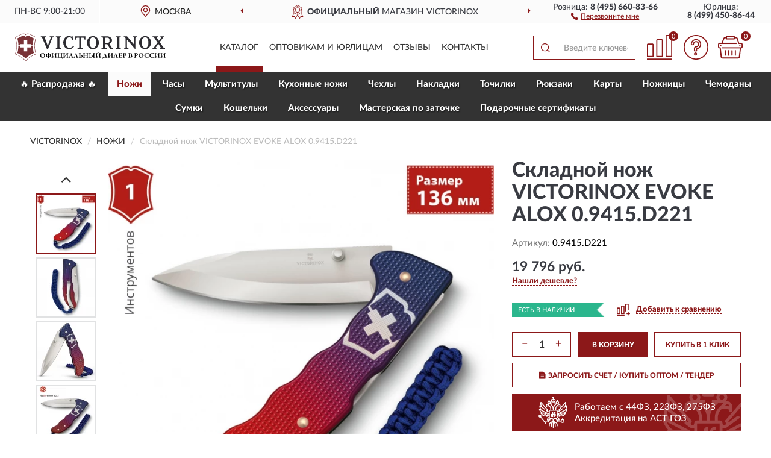

--- FILE ---
content_type: text/html; charset=utf-8
request_url: https://vixrussia.ru/skladnoj-nozh-victorinox-evoke-alox-0-9415-d221
body_size: 14875
content:
<!DOCTYPE html>
<html dir="ltr" lang="ru">
<head>
<meta charset="UTF-8" />
<meta name="viewport" content="width=device-width, initial-scale=1, shrink-to-fit=no" />
<base href="https://vixrussia.ru/" />
<link rel="preload" href="catalog/view/fonts/Lato-Medium.woff2" as="font" type="font/woff2" crossorigin="anonymous" />
<link rel="preload" href="catalog/view/fonts/Lato-Heavy.woff2" as="font" type="font/woff2" crossorigin="anonymous" />
<link rel="preload" href="catalog/view/fonts/Lato-Bold.woff2" as="font" type="font/woff2" crossorigin="anonymous" />
<link rel="preload" href="catalog/view/fonts/font-awesome/fonts/fontawesome-webfont.woff2" as="font" type="font/woff2" crossorigin="anonymous" />
<link rel="preload" href="catalog/view/javascript/jquery/jquery.min.js" as="script" type="text/javascript" />
<link rel="preload" href="catalog/view/theme/coloring/assets/bootstrap/css/bootstrap.min.css" as="style" type="text/css" />
<link rel="preload" href="catalog/view/theme/coloring/stylesheet/style.css?ver=68" as="style" type="text/css" />
<title>VICTORINOX EVOKE ALOX 0.9415.D221. Купить Складной нож на Официальном Сайте VICTORINOX в России.</title>
<meta name="description" content="Складной нож VICTORINOX EVOKE ALOX 0.9415.D221 - ✅ Купить сегодня ❤️ Оригинал c доставкой ✈️ по всей России и Гарантией | Есть 'В наличии' | Лучшая цена 2026 | Звони 8 (495) 660-83-66 | VICTORINOX EVOKE ALOX 0.9415.D221: Характеристики, Фото, Отзывы" /><meta name="google-site-verification" content="kRydqsrbR90dlChMvba5BGgTa2nq2ws5TGvPnlaLhVY" /><meta name="yandex-verification" content="4c8da5e0baac37f7" /><meta http-equiv="X-UA-Compatible" content="IE=edge">
<link rel="apple-touch-icon" sizes="76x76" href="favicon-76x76.png" />
<link rel="apple-touch-icon" sizes="192x192" href="favicon-192x192.png" />
<link rel="icon" type="image/png" sizes="192x192" href="favicon-192x192.png" />
<meta name="msapplication-config" content="browserconfig.xml" />
<meta name="theme-color" content="#FFFFFF" />
<link href="https://vixrussia.ru/skladnoj-nozh-victorinox-evoke-alox-0-9415-d221" rel="canonical" />
<script src="catalog/view/javascript/jquery/jquery.min.js"></script>
<link href="catalog/view/theme/coloring/assets/bootstrap/css/bootstrap.min.css" rel="stylesheet" type="text/css" />
<link href="catalog/view/theme/coloring/stylesheet/style.css?ver=68" rel="stylesheet" type="text/css" />
</head>
<body class="product-product product-4905">
<header class="nobg">
		<div class="top-menu-bgr-box msk">
		<div class="container">
			<div class="row">
				<div class="working_time col-xs-6 col-sm-3 col-md-3 col-lg-2 text-center">
					<div class="rezim">ПН-ВС 9:00-21:00</div>
				</div>
				<div class="current-city-holder col-xs-6 col-sm-3 col-md-3 col-lg-2 text-center">
					<button type="button" class="btn btn-link current-city"><i></i><span>Москва</span></button>
					<div class="check-city-block">
						<p class="title">Ваш город - <span>Москва</span></p>
						<div class="check-city-button-holder">
							<button class="btn yes-button">Да</button>
							<button class="btn no-button" data-toggle="modal" data-target="#userCity">Выбрать другой город</button>
						</div>
						<p class="check-city-notification">От выбраного города зависят сроки доставки</p>
					</div>	
				</div>
				<div class="top-advantage col-xs-12 text-center msk">
					<div class="advantage" id="advantage_carousel">
						<div class="advantage-block"><span><b>Официальный</b> магазин VICTORINOX</span></div>
						<div class="advantage-block"><span><b>Доставим</b> по всей России</span></div>						<div class="advantage-block"><span><b>Полный</b> ассортимент бренда</span></div>					</div>
				</div>
								<div class="header_address col-lg-3 text-center">
					<div class="address">м. Таганская, ул. Большие Каменщики,<br>д. 6, стр. 1<div class="findus"><a href="https://vixrussia.ru/contacts"><i></i><span>Как нас найти</span></a></div></div>
				</div>
				<div class="header_phone fl_phone col-xs-6 col-sm-3 col-md-3 col-lg-2 text-center">
					<div class="tel">Розница: <b>8 (495) 660-83-66</b></div>
					<div class="call"><a role="button" class="callme"><i></i><span>Перезвоните мне</span></a></div>
				</div>
				<div class="header_phone ul_phone col-xs-6 col-sm-3 col-md-3 col-lg-2 text-center">
					<div class="tel">Юрлица: <b>8 (499) 450-86-44</b></div>
				</div>
							</div>
		</div>
	</div>
			<div class="header-bgr-box nobg">
		<div class="container">
									<div class="row">
				<div class="logo-block col-md-3 col-sm-12 col-xs-12">
					<div id="logo">
					  					  							<a href="https://vixrussia.ru/"><img src="/image/catalog/logo.svg" width="250" height="47" title="VixRussia.ru" alt="VixRussia.ru" class="img-responsive" /></a>
											  					</div>
				</div>
				<div class="catalog-block col-md-5 col-xs-12 text-center">
					<div class="catalog-line text-center">
						<div class="catalog-item text-center">
							<a role="button" onclick="getcatalog();" class="catalog-url">Каталог</a>
						</div>
						<div class="catalog-item text-center">
							<a href="https://vixrussia.ru/contacts-opt" class="opt-url">Оптовикам и юрлицам</a>						</div>
						<div class="catalog-item text-center">
													<a href="https://vixrussia.ru/allreviews/" class="review-url">Отзывы</a>												</div>
						<div class="catalog-item text-center">
							<a href="https://vixrussia.ru/contacts" class="contacts-url">Контакты</a>						</div>
					</div>
				</div>
				<div class="cart-block col-md-2 col-sm-4 col-xs-5 text-center">
					<div class="row">
						<div class="cart-item compare-icon col-xs-4">
							<a rel="nofollow" href="https://vixrussia.ru/compare-products/" class="mcompare"><span id="mcompare-total" class="compare-qty">0</span></a>
						</div>
						<div class="cart-item help-icon col-xs-4">
							<a role="button" class="mhelp dropdown-toggle" data-toggle="dropdown"><span style="font-size:0">Справка</span></a>
							<ul class="help-icon-menu dropdown-menu">
								<li><a href="https://vixrussia.ru/dostavka"><i class="fa fa-circle"></i> Доставка</a></li>
								<li><a href="https://vixrussia.ru/oplata"><i class="fa fa-circle"></i> Оплата</a></li>
								<li><a href="https://vixrussia.ru/vozvrat"><i class="fa fa-circle"></i> Возврат</a></li>
							</ul>
						</div>
						<div class="cart-item cart-icon col-xs-4">
							<a rel="nofollow" href="/simplecheckout/" class="mcart"><span id="mcart-total" class="cart-qty">0</span></a>
						</div>
					</div>
				</div>
				<div class="search-block col-md-2 col-sm-8 col-xs-7"><div id="search" class="input-group">
	<span class="input-group-btn"><button type="button" class="btn" id="search-button"><span style="display:block;font-size:0">Поиск</span></button></span>
	<input type="text" name="search" value="" placeholder="Введите ключевое слово" class="form-control" />
</div></div>
			</div>
					</div>
	</div>
			<div class="menu-top-box">
		<div class="container">
			<div id="menu-list-top">
											<div class="menu-item">
					<a href="https://vixrussia.ru/rasprodazha/">🔥 Распродажа 🔥</a>				</div>
								<div class="menu-item">
					<a href="https://vixrussia.ru/karmannye-nozhi-i-instrumenty/" class="active">Ножи</a>				</div>
								<div class="menu-item">
					<a href="https://vixrussia.ru/chasy/">Часы</a>				</div>
								<div class="menu-item">
					<a href="https://vixrussia.ru/multituly/">Мультитулы</a>				</div>
								<div class="menu-item">
					<a href="https://vixrussia.ru/kuxonnye-nozhi-i-prinadlezhnosti/">Кухонные ножи</a>				</div>
								<div class="menu-item">
					<a href="https://vixrussia.ru/chexly/">Чехлы</a>				</div>
								<div class="menu-item">
					<a href="https://vixrussia.ru/nakladka/">Накладки</a>				</div>
								<div class="menu-item">
					<a href="https://vixrussia.ru/tochilke/">Точилки</a>				</div>
								<div class="menu-item">
					<a href="https://vixrussia.ru/rjukzaki-i-sumki/">Рюкзаки</a>				</div>
								<div class="menu-item">
					<a href="https://vixrussia.ru/kartochki/">Карты</a>				</div>
								<div class="menu-item">
					<a href="https://vixrussia.ru/nozhnitsy/">Ножницы</a>				</div>
								<div class="menu-item">
					<a href="https://vixrussia.ru/chemodany/">Чемоданы</a>				</div>
								<div class="menu-item">
					<a href="https://vixrussia.ru/sumke/">Сумки</a>				</div>
								<div class="menu-item">
					<a href="https://vixrussia.ru/koshelke/">Кошельки</a>				</div>
								<div class="menu-item">
					<a href="https://vixrussia.ru/bagazh-i-aksessuary/">Aксессуары </a>				</div>
								<div class="menu-item">
					<a href="https://vixrussia.ru/masterskaja-po-zatochke/">Мастерская по заточке</a>				</div>
								<div class="menu-item">
					<a href="https://vixrussia.ru/podarochnye-sertifikaty/">Подарочные сертификаты</a>				</div>
										</div>
					</div>
    </div>
	</header>
<div class="hidden" id="mapdata" data-lat="55.76" data-lon="37.64"></div>
<div class="hidden" id="mapcity" data-text="Москва" data-kladr="7700000000000" data-zip="115172" data-fias="0c5b2444-70a0-4932-980c-b4dc0d3f02b5"></div>
<div class="hidden" id="userip" data-text="18.223.44.99" data-recook="0"></div>
<div class="content-top-box"></div>
<div class="container product-page">
  <div class="row">
	<div class="breadcrumb-line col-sm-12">
		<ul class="breadcrumb" itemscope="" itemtype="http://schema.org/BreadcrumbList">
											<li itemscope="" itemprop="itemListElement" itemtype="http://schema.org/ListItem"><a itemprop="item" href="https://vixrussia.ru/"><span itemprop="name">VICTORINOX</span></a><meta itemprop="position" content="1" /></li>
														<li itemscope="" itemprop="itemListElement" itemtype="http://schema.org/ListItem"><a itemprop="item" href="https://vixrussia.ru/karmannye-nozhi-i-instrumenty/"><span itemprop="name">Ножи</span></a><meta itemprop="position" content="2" /></li>
														<li itemscope="" itemprop="itemListElement" itemtype="http://schema.org/ListItem" class="active"><span itemprop="name">Складной нож VICTORINOX EVOKE ALOX 0.9415.D221</span><link itemprop="item" href="https://vixrussia.ru/skladnoj-nozh-victorinox-evoke-alox-0-9415-d221" /><meta itemprop="position" content="3" /></li>
							</ul>
	</div>
	                <div id="content" class="product-content col-sm-12">
		<div class="row" itemscope itemtype="http://schema.org/Product">
			<div id="product-top" class="col-sm-12">
				<div class="row">
					<div class="top-block col-lg-8 col-md-7 col-sm-6">
						<div class="row">
							<div class="img-block col-sm-12">
																<div class="thumbnails" id="product-mimages">
																													<div class="main-image col-lg-10 col-xs-12" title="Складной нож VICTORINOX EVOKE ALOX 0.9415.D221">
											<div class="main-image-block center-block">
												<img id="zoom" src="https://vixrussia.ru/image/cache/catalog/Produkts/skladnoy-noj-victorinox-evoke-alox-09415d221-1-2-680x680.webp" width="680" height="680" itemprop="image" data-large="https://vixrussia.ru/image/cache/catalog/Produkts/skladnoy-noj-victorinox-evoke-alox-09415d221-1-2-1500x1500.webp" title="Складной нож VICTORINOX EVOKE ALOX 0.9415.D221" alt="Складной нож VICTORINOX EVOKE ALOX 0.9415.D221" class="zoombig img-responsive center-block" />
																							</div>
										</div>
																														<div class="images-additional col-lg-2 col-xs-12">
											<ul class="image-additional">
																							<li class="thumbnail active" data-href="https://vixrussia.ru/image/cache/catalog/Produkts/skladnoy-noj-victorinox-evoke-alox-09415d221-1-2-680x680.webp" data-tmb-large="https://vixrussia.ru/image/cache/catalog/Produkts/skladnoy-noj-victorinox-evoke-alox-09415d221-1-2-1500x1500.webp">
													<img src="https://vixrussia.ru/image/cache/catalog/Produkts/skladnoy-noj-victorinox-evoke-alox-09415d221-1-2-96x96.webp" width="96" height="96" title="Складной нож VICTORINOX EVOKE ALOX 0.9415.D221" alt="Складной нож VICTORINOX EVOKE ALOX 0.9415.D221" />
												</li>
																																		<li class="thumbnail" data-href="https://vixrussia.ru/image/cache/catalog/Produkts/skladnoy-noj-victorinox-evoke-alox-09415d221-1-680x680.webp" data-tmb-large="https://vixrussia.ru/image/cache/catalog/Produkts/skladnoy-noj-victorinox-evoke-alox-09415d221-1-1500x1500.webp">
													<img src="https://vixrussia.ru/image/cache/placeholder-96x96.webp" data-lazy="https://vixrussia.ru/image/cache/catalog/Produkts/skladnoy-noj-victorinox-evoke-alox-09415d221-1-96x96.webp" width="96" height="96" title="Складной нож VICTORINOX EVOKE ALOX 0.9415.D221" alt="Складной нож VICTORINOX EVOKE ALOX 0.9415.D221" />
													<meta itemprop="image" content="https://vixrussia.ru/image/cache/catalog/Produkts/skladnoy-noj-victorinox-evoke-alox-09415d221-1-680x680.webp">
												</li>
																							<li class="thumbnail" data-href="https://vixrussia.ru/image/cache/catalog/Produkts/skladnoy-noj-victorinox-evoke-alox-09415d221-2-680x680.webp" data-tmb-large="https://vixrussia.ru/image/cache/catalog/Produkts/skladnoy-noj-victorinox-evoke-alox-09415d221-2-1500x1500.webp">
													<img src="https://vixrussia.ru/image/cache/placeholder-96x96.webp" data-lazy="https://vixrussia.ru/image/cache/catalog/Produkts/skladnoy-noj-victorinox-evoke-alox-09415d221-2-96x96.webp" width="96" height="96" title="Складной нож VICTORINOX EVOKE ALOX 0.9415.D221" alt="Складной нож VICTORINOX EVOKE ALOX 0.9415.D221" />
													<meta itemprop="image" content="https://vixrussia.ru/image/cache/catalog/Produkts/skladnoy-noj-victorinox-evoke-alox-09415d221-2-680x680.webp">
												</li>
																							<li class="thumbnail" data-href="https://vixrussia.ru/image/cache/catalog/Produkts/skladnoy-noj-victorinox-evoke-alox-09415d221-3-680x680.webp" data-tmb-large="https://vixrussia.ru/image/cache/catalog/Produkts/skladnoy-noj-victorinox-evoke-alox-09415d221-3-1500x1500.webp">
													<img src="https://vixrussia.ru/image/cache/placeholder-96x96.webp" data-lazy="https://vixrussia.ru/image/cache/catalog/Produkts/skladnoy-noj-victorinox-evoke-alox-09415d221-3-96x96.webp" width="96" height="96" title="Складной нож VICTORINOX EVOKE ALOX 0.9415.D221" alt="Складной нож VICTORINOX EVOKE ALOX 0.9415.D221" />
													<meta itemprop="image" content="https://vixrussia.ru/image/cache/catalog/Produkts/skladnoy-noj-victorinox-evoke-alox-09415d221-3-680x680.webp">
												</li>
																							<li class="thumbnail" data-href="https://vixrussia.ru/image/cache/catalog/Produkts/skladnoy-noj-victorinox-evoke-alox-09415d221-6-680x680.webp" data-tmb-large="https://vixrussia.ru/image/cache/catalog/Produkts/skladnoy-noj-victorinox-evoke-alox-09415d221-6-1500x1500.webp">
													<img src="https://vixrussia.ru/image/cache/placeholder-96x96.webp" data-lazy="https://vixrussia.ru/image/cache/catalog/Produkts/skladnoy-noj-victorinox-evoke-alox-09415d221-6-96x96.webp" width="96" height="96" title="Складной нож VICTORINOX EVOKE ALOX 0.9415.D221" alt="Складной нож VICTORINOX EVOKE ALOX 0.9415.D221" />
													<meta itemprop="image" content="https://vixrussia.ru/image/cache/catalog/Produkts/skladnoy-noj-victorinox-evoke-alox-09415d221-6-680x680.webp">
												</li>
																							<li class="thumbnail" data-href="https://vixrussia.ru/image/cache/catalog/Produkts/skladnoy-noj-victorinox-evoke-alox-09415d221-5-680x680.webp" data-tmb-large="https://vixrussia.ru/image/cache/catalog/Produkts/skladnoy-noj-victorinox-evoke-alox-09415d221-5-1500x1500.webp">
													<img src="https://vixrussia.ru/image/cache/placeholder-96x96.webp" data-lazy="https://vixrussia.ru/image/cache/catalog/Produkts/skladnoy-noj-victorinox-evoke-alox-09415d221-5-96x96.webp" width="96" height="96" title="Складной нож VICTORINOX EVOKE ALOX 0.9415.D221" alt="Складной нож VICTORINOX EVOKE ALOX 0.9415.D221" />
													<meta itemprop="image" content="https://vixrussia.ru/image/cache/catalog/Produkts/skladnoy-noj-victorinox-evoke-alox-09415d221-5-680x680.webp">
												</li>
																							<li class="thumbnail" data-href="https://vixrussia.ru/image/cache/catalog/Produkts/skladnoy-noj-victorinox-evoke-alox-09415d221-8-680x680.webp" data-tmb-large="https://vixrussia.ru/image/cache/catalog/Produkts/skladnoy-noj-victorinox-evoke-alox-09415d221-8-1500x1500.webp">
													<img src="https://vixrussia.ru/image/cache/placeholder-96x96.webp" data-lazy="https://vixrussia.ru/image/cache/catalog/Produkts/skladnoy-noj-victorinox-evoke-alox-09415d221-8-96x96.webp" width="96" height="96" title="Складной нож VICTORINOX EVOKE ALOX 0.9415.D221" alt="Складной нож VICTORINOX EVOKE ALOX 0.9415.D221" />
													<meta itemprop="image" content="https://vixrussia.ru/image/cache/catalog/Produkts/skladnoy-noj-victorinox-evoke-alox-09415d221-8-680x680.webp">
												</li>
																							<li class="thumbnail" data-href="https://vixrussia.ru/image/cache/catalog/Produkts/skladnoy-noj-victorinox-evoke-alox-09415d221-7-680x680.webp" data-tmb-large="https://vixrussia.ru/image/cache/catalog/Produkts/skladnoy-noj-victorinox-evoke-alox-09415d221-7-1500x1500.webp">
													<img src="https://vixrussia.ru/image/cache/placeholder-96x96.webp" data-lazy="https://vixrussia.ru/image/cache/catalog/Produkts/skladnoy-noj-victorinox-evoke-alox-09415d221-7-96x96.webp" width="96" height="96" title="Складной нож VICTORINOX EVOKE ALOX 0.9415.D221" alt="Складной нож VICTORINOX EVOKE ALOX 0.9415.D221" />
													<meta itemprop="image" content="https://vixrussia.ru/image/cache/catalog/Produkts/skladnoy-noj-victorinox-evoke-alox-09415d221-7-680x680.webp">
												</li>
																							<li class="thumbnail" data-href="https://vixrussia.ru/image/cache/catalog/Produkts/skladnoy-noj-victorinox-evoke-alox-09415d221-4-680x680.webp" data-tmb-large="https://vixrussia.ru/image/cache/catalog/Produkts/skladnoy-noj-victorinox-evoke-alox-09415d221-4-1500x1500.webp">
													<img src="https://vixrussia.ru/image/cache/placeholder-96x96.webp" data-lazy="https://vixrussia.ru/image/cache/catalog/Produkts/skladnoy-noj-victorinox-evoke-alox-09415d221-4-96x96.webp" width="96" height="96" title="Складной нож VICTORINOX EVOKE ALOX 0.9415.D221" alt="Складной нож VICTORINOX EVOKE ALOX 0.9415.D221" />
													<meta itemprop="image" content="https://vixrussia.ru/image/cache/catalog/Produkts/skladnoy-noj-victorinox-evoke-alox-09415d221-4-680x680.webp">
												</li>
																						</ul>
										</div>
																											</div>
																							</div>
														<div class="pdownloads-block col-sm-12">
																<div class="pdownload"><a download href="doc/Викторинокс Сертификат соответствия.pdf" title="Сертификат соответствия Складной нож VICTORINOX EVOKE ALOX 0.9415.D221" target="_blank"><i></i><span>Сертификат соответствия</span></a></div>
															</div>
																				</div>
					</div>
					<div class="dsc-block col-lg-4 col-md-5 col-sm-6">
						<div class="row">
							<div class="col-sm-12">
																<h1 itemprop="name">Складной нож VICTORINOX EVOKE ALOX 0.9415.D221</h1>
																<div class="skurev-info">
																		<div class="sku-info">Артикул: <span itemprop="sku">0.9415.D221</span></div>
								</div>
								<meta itemprop="mpn" content="0.9415.D221">
																<div class="price-info">
																		<div class="price" itemprop="offers" itemscope itemtype="http://schema.org/Offer">
																				<div>19 796 руб.</div>
										<input type="hidden" name="product_price" value="19 796 руб." />
																				<meta itemprop="price" content="19796">
																														<meta itemprop="priceCurrency" content="RUB">
										<meta itemprop="priceValidUntil" content="2026-01-22">
										<link itemprop="url" href="https://vixrussia.ru/skladnoj-nozh-victorinox-evoke-alox-0-9415-d221" />
										<meta itemprop="seller" content="VixRussia.ru">
										<meta itemprop="itemCondition" content="http://schema.org/NewCondition">
										<meta itemprop="availability" content="http://schema.org/InStock">
																			</div>
																											<div class="lowprice-info">
										<a role="button" id="button-lowprice" class="plowprice"><span>Нашли дешевле?</span></a>
									</div>
																	</div>
								<div class="stock-info">
																																				<div class="stock-status stock-alert-success">Есть в наличии</div>
									<div class="compare-info">
																			<a role="button" onclick="addcompare('4905');" class="pcompare"><i></i><span>Добавить к сравнению</span></a>
																		</div>
								</div>
																<div id="prodcart" class="addcart">
																											<div class="line-onequantity has-schet">
										<div class="oqty-block">
											<div class="group-quantity">
												<span class="quantity-block">
													<button type="button" id="pminus" class="btn btn-minus">−</button>
													<input type="text" name="quantity" value="1" size="2" id="input_quantity" title="Количество" />
													<button type="button" id="pplus" class="btn btn-plus">+</button>
												</span>
											</div>
											<input type="hidden" name="product_id" value="4905" />
										</div>
										<div class="bcart-block">
											<button type="button" id="button-cart" class="btn btn-block btn-primary">В КОРЗИНУ</button>
										</div>
										<div class="onecart-block">
											<button type="button" id="button-oneclick" class="btn btn-block btn-default">КУПИТЬ В 1 КЛИК</button>
										</div>
									</div>
																											<div class="line-schet">
										<div class="schet-block">
											<button type="button" id="button-schet" class="btn btn-block btn-default"><i class="fa fa-file-text" aria-hidden="true" style="margin-right: 5px;"></i>ЗАПРОСИТЬ СЧЕТ / КУПИТЬ ОПТОМ<span class="schet-xs"> / ТЕНДЕР</span></button>
										</div>
									</div>
																		<div class="line-fzwork">
										<div class="fzwork-block">
											<div class="fzwork-icon"></div><div class="fzwork-text"><div>Работаем с 44ФЗ, 223ФЗ, 275ФЗ</div><div>Аккредитация на АСТ ГОЗ</div></div>
										</div>
									</div>
																																													<div class="line-pdownloads">
																				<div class="downprice"><a role="button" id="button-downprice"><i></i><span>Узнать о снижении цены</span></a></div>
																			</div>
																	</div>
															</div>
						</div>
						<div class="row">
							<div class="col-sm-12">
								<div class="navi-block">
																																													<div class="navi-item navih"><a role="button" id="navih">Характеристики</a></div>
									<div class="navi-item navid"><a role="button" id="navid">Описание</a></div>
									<div class="navi-item navic"><a role="button" id="navic">Комплектация</a></div>
									<div class="navi-item naviv hidden"><a role="button" class="disabled">Видео <i class="fa fa-play-circle" aria-hidden="true"></i></a></div>
								</div>
							</div>
						</div>
						<div class="row">
							<div class="col-sm-12" id="product">
								<div class="panel panel-default panel-dost">
									<div class="panel-body dost">
										<div class="dostavka">
											<div class="delivery-title">
												<span>Доставка в</span><span><a role="button" class="btn btn-link current-city-delivery">Москва</a></span>
											</div>
																						<div class="delivery-methods">
																									<div class="delivery-method delivery-pickup">
														<div class="method-data"><span class="method-title">Самовывоз из магазина</span><span class="method-cost">0 руб.</span></div><div class="method-dop small"><font color="#8c1819">по предварительному заказу</font><br>(г. Москва, м. Таганская, <br>ул. Большие Каменщики, д. 6, стр. 1)</div>													</div>
																									<div class="delivery-method delivery-citylink">
														<div class="method-data"><span class="method-title">Курьером <span class="small">(1-2 рабочих дня)</span></span><span class="method-cost">0 руб.</span></div>													</div>
																									<div class="delivery-method delivery-pickups">
														<div class="method-data"><span class="method-title">Самовывоз из ПВЗ <span class="small">(1-2 рабочих дня)</span></span><span class="method-cost">0 руб.</span></div>													</div>
																							</div>
																						<div class="dostavka-mapblock">
												<div id="dostavka_map" class="nomap"></div>
												<div class="dostavka-mapbtn"><a class="btn btn-info" role="button">Показать карту</a></div>
											</div>
										</div>
									</div>
								</div>
							</div>
						</div>
					</div>
				</div>
			</div>
						<div id="product-bottom" class="col-sm-12">
								<div class="row">
																																			<div class="specification-block col-lg-4 col-md-6 col-sm-6 col-xs-12">
						<div class="item-specification">
							<h2>ХАРАКТЕРИСТИКИ</h2>
							<div class="haracter">
								<div class="attr-name">Цена</div>
								<div class="attr-text"> - 19 796 руб.</div>
							</div>
														  																<div class="haracter">
									<div class="attr-name">Вес</div>
									<div class="attr-text"> - 186 гр</div>
								</div>
															  																<div class="haracter">
									<div class="attr-name">Инструменты</div>
									<div class="attr-text"> - С лезвием
</div>
								</div>
															  																<div class="haracter">
									<div class="attr-name">Марка стали</div>
									<div class="attr-text"> - X55CrMo14 - кованая, молибден-ванадиевая</div>
								</div>
															  																<div class="haracter" itemprop="additionalProperty" itemtype="https://schema.org/PropertyValue" itemscope>
									<div class="attr-name" itemprop="name">Материал клинка</div>
									<div class="attr-text"> - <span itemprop="value">Нержавеющая сталь</span></div>
								</div>
															  																<div class="haracter">
									<div class="attr-name">Особенности</div>
									<div class="attr-text"> - В подарочной упаковке</div>
								</div>
															  																<div class="haracter">
									<div class="attr-name">Твердость по шкале Роквелла (Hrc)</div>
									<div class="attr-text"> - 55-56</div>
								</div>
															  																<div class="haracter">
									<div class="attr-name">Тип замка</div>
									<div class="attr-text"> - Liner Lock  </div>
								</div>
															  														  																<div class="haracter">
									<div class="attr-name">Длина лезвия</div>
									<div class="attr-text"> - С лезвием 90 мм</div>
								</div>
															  																<div class="haracter">
									<div class="attr-name">Толщина </div>
									<div class="attr-text"> - 16 мм</div>
								</div>
															  																<div class="haracter">
									<div class="attr-name">Функции</div>
									<div class="attr-text"> - 1 функция</div>
								</div>
															  																						<div class="haracter">
									<div class="attr-name">Серия</div>
									<div class="attr-text"> - <span><a href="https://vixrussia.ru/karmannye-nozhi-i-instrumenty/evogrip/">EvoGrip</a></span></div>
								</div>
															<div class="haracter">
									<div class="attr-name">Тип</div>
									<div class="attr-text"> - <span><a href="https://vixrussia.ru/karmannye-nozhi-i-instrumenty/perochinnye/">Перочинные</a></span></div>
								</div>
															<div class="haracter">
									<div class="attr-name">Размер</div>
									<div class="attr-text"> - <span><a href="https://vixrussia.ru/karmannye-nozhi-i-instrumenty/136-mm/">136 мм</a></span></div>
								</div>
															<div class="haracter">
									<div class="attr-name">Цвет</div>
									<div class="attr-text"> - <span><a href="https://vixrussia.ru/karmannye-nozhi-i-instrumenty/sinie/">Синие</a></span></div>
								</div>
													</div>
					</div>
															<div class="complectation-block col-lg-4 col-md-6 col-sm-6 col-xs-12 pull-right">
						<div class="item-complectation">
							<h2>КОМПЛЕКТАЦИЯ</h2>
							<div><ol><li>Складной нож</li><li>Клип</li><li>Подвеска из паракорда</li></ol></div>
						</div>
					</div>
															<div class="description-block col-lg-4 col-md-12 col-xs-12">
						<div class="item-description">
							<h2>ОПИСАНИЕ</h2>
							<div itemprop="description"><div style="text-align: justify;"><p><span style="color: rgb(255, 0, 0); font-weight: bold;">Уважаемые клиенты! Обращаем ваше внимание, что на рынке много поддельной продукции!</span></p><p style="text-align: start;"><span style="text-align: justify; color: rgb(255, 0, 0); font-weight: bold;"></span></p><p><span style="color: rgb(255, 0, 0); font-weight: bold;">Бренд Victorinox не несет ответственности за поддельные товары, приобретенные на маркетплейсах и в неофициальных интернет-магазинах.</span></p></div><div style="text-align: justify;"><br></div><div style="text-align: justify;">Нож перочинный Victorinox EVOKE Alox - большой швейцарский карманный нож 136 мм на 5 функций со стильными градиентными накладками красно-синего цвета.</div><div style="text-align: justify;">Полноразмерный мужской SAK в 136-миллиметровом корпусе с большим клинком с типом блокировки Back-lock (рабочее состояние фиксируется при помощи стальной пластины вдоль рукояти). Имея в кармане этот складной нож, вы всегда готовы к любым полевым условиям: турпоходу, охоте, рыбалке. Благодаря культовым рифленым накладкам Alox от Victorinox и безупречной функциональности, это вечный нож в эстетичном дизайне.</div><div style="text-align: justify;">Уникальной особенностью модели Evoke является наличие специального штырька для легкого и быстрого открытия. Нож оснащен также клипом для фиксации на поясе или рюкзаке и паракордовым темляком.</div><div style="text-align: justify;">Подвеска из паракорда имеет длину в распущенном виде 160 см. Этот нейлоновый шнур толщиной 3 мм выдерживает вес до 130 кг, поэтому является крутым дополнением к функционалу ножа.</div><div style="text-align: justify;"><br></div><div style="text-align: justify; "><span style="font-weight: bold;">Функции</span>:</div><p style="text-align: justify;"></p><p style="text-align: justify;"></p><ol><li style="text-align: justify;">Большое экстра прочное лезвие с фиксатором back lock</li><li style="text-align: justify;">Съёмный шпенёк на лезвии (Thumb Stud, Removable)</li><li style="text-align: justify;">Отверстие для шнурка</li><li style="text-align: justify;">Клип для ношения на ремне или кармане</li><li style="text-align: justify;">Подвеска из паракорда</li></ol><p style="text-align: justify;"><span style="font-weight: bold;">ОСОБЕННОСТИ ножа Victorinox Evoke Alox:</span></p><ul><li style="box-sizing: border-box; text-align: justify;">Большое фиксирующееся экстра-прочное лезвие со съёмным шпеньком для удобного и безопасного открывания одной рукой</li><li style="box-sizing: border-box; text-align: justify;">Фиксатор лезвия - BACK LOCK</li><li style="box-sizing: border-box; text-align: justify;">Тип лезвия - DROP POINT</li><li style="box-sizing: border-box; text-align: justify;">Лезвие имеет матовую поверхность выполненную пескоструйным методом (SandBlast)</li><li style="box-sizing: border-box; text-align: justify;">Тонкие элегантные алюминиевые накладки Alox</li><li style="box-sizing: border-box; text-align: justify;">В комплекте клип и подвеска из паракорда</li></ul></div>
						</div>
					</div>
										<div itemprop="brand" itemtype="https://schema.org/Brand" itemscope><meta itemprop="name" content="VICTORINOX"></div>
					<meta itemprop="category" content="Ножи">				</div>
												<div class="row"><div class="content-bottom col-sm-12"><div class="box-product box-alsobuy">
	<div class="box-heading">С этим товаром покупают</div>
	<div id="alsobuy" class="box-body">
			<div class="product-layout product-grid">
			<div class="product-thumb thumbnail" itemprop="item" itemtype="http://schema.org/Product" itemscope>
				<div class="image">
					<a href="https://vixrussia.ru/korobka-upakovochnaja-dlja-nozhej-victorinox-serebristaja-p-f1007" title="Коробка для ножей VICTORINOX P.F1007 серебристая">
						<img src="https://vixrussia.ru/image/cache/placeholder-345x345.webp" width="345" height="345" data-src="https://vixrussia.ru/image/cache/catalog/Produkts5/korobka-dlya-nojey-victorinox-serebristaya-pf1007-345x345.webp" alt="Коробка для ножей VICTORINOX P.F1007 серебристая" title="Коробка для ножей VICTORINOX P.F1007 серебристая" class="lazyOwl img-responsive" />
					</a>
														</div>
				<div class="caption">
					<div class="h4"><a href="https://vixrussia.ru/korobka-upakovochnaja-dlja-nozhej-victorinox-serebristaja-p-f1007"><span itemprop="name">Коробка для ножей VICTORINOX P.F1007 серебристая</span></a></div>
					<link itemprop="url" href="https://vixrussia.ru/korobka-upakovochnaja-dlja-nozhej-victorinox-serebristaja-p-f1007" />
					<meta itemprop="image" content="https://vixrussia.ru/image/cache/catalog/Produkts5/korobka-dlya-nojey-victorinox-serebristaya-pf1007-345x345.webp">
					<meta itemprop="sku" content="P.F1007">
					<meta itemprop="mpn" content="P.F1007">
					<meta itemprop="description" content="Коробка для ножей VICTORINOX P.F1007 серебристая Коробки">
					<div class="pricerate">
						<div class="priceline">
													<span class="price" itemprop="offers" itemtype="http://schema.org/Offer" itemscope>
															<span class="price-new">40 руб.</span>
								<meta itemprop="price" content="40">
															<meta itemprop="priceCurrency" content="RUB">
								<meta itemprop="priceValidUntil" content="2026-01-22">
								<link itemprop="url" href="https://vixrussia.ru/korobka-upakovochnaja-dlja-nozhej-victorinox-serebristaja-p-f1007" />
								<meta itemprop="itemCondition" content="http://schema.org/NewCondition">
								<meta itemprop="availability" content="http://schema.org/InStock">
															</span>
																			<span class="rating has-rating star5" itemprop="aggregateRating" itemtype="http://schema.org/AggregateRating" itemscope>
															<a href="https://vixrussia.ru/korobka-upakovochnaja-dlja-nozhej-victorinox-serebristaja-p-f1007#prev">3 отзыва</a>
															<meta itemprop="itemReviewed" content="Коробка для ножей VICTORINOX P.F1007 серебристая">
								<meta itemprop="ratingValue" content="4.7">
								<meta itemprop="reviewCount" content="3">
							</span>
												</div>
						<div class="catsize">
												</div>
												<div class="catattr">
													</div>
												<div class="buttonline">
													<a href="https://vixrussia.ru/korobka-upakovochnaja-dlja-nozhej-victorinox-serebristaja-p-f1007" class="btn btn-primary btn-sm btn-addtocart">КУПИТЬ</a>
							<a id="compare_3170" role="button" onclick="compare.add('3170');" title="Сравнить" class="btn btn-primary btn-sm btn-compare">&nbsp;</a>
												</div>
					</div>
				</div>
						</div>
		</div>
			<div class="product-layout product-grid">
			<div class="product-thumb thumbnail" itemprop="item" itemtype="http://schema.org/Product" itemscope>
				<div class="image">
					<a href="https://vixrussia.ru/rjukzak-victorinox-travel-travel-accessories-5-0-black-vt610599" title="Рюкзак VICTORINOX TRAVEL ACCESSORIES 5.0 610599">
						<img src="https://vixrussia.ru/image/cache/placeholder-345x345.webp" width="345" height="345" data-src="https://vixrussia.ru/image/cache/catalog/Produkts/ryukzak-victorinox-travel-accessories-50-610599-345x345.webp" alt="Рюкзак VICTORINOX TRAVEL ACCESSORIES 5.0 610599" title="Рюкзак VICTORINOX TRAVEL ACCESSORIES 5.0 610599" class="lazyOwl img-responsive" />
					</a>
														</div>
				<div class="caption">
					<div class="h4"><a href="https://vixrussia.ru/rjukzak-victorinox-travel-travel-accessories-5-0-black-vt610599"><span itemprop="name">Рюкзак VICTORINOX TRAVEL ACCESSORIES 5.0 610599</span></a></div>
					<link itemprop="url" href="https://vixrussia.ru/rjukzak-victorinox-travel-travel-accessories-5-0-black-vt610599" />
					<meta itemprop="image" content="https://vixrussia.ru/image/cache/catalog/Produkts/ryukzak-victorinox-travel-accessories-50-610599-345x345.webp">
					<meta itemprop="sku" content="610599">
					<meta itemprop="mpn" content="610599">
					<meta itemprop="description" content="Рюкзак VICTORINOX TRAVEL ACCESSORIES 5.0 610599 Черные, Складные, 16 литров, Городские, Travel Altmont Classic, Без отделения под ноутбук, Унисекс">
					<div class="pricerate">
						<div class="priceline">
													<span class="price" itemprop="offers" itemtype="http://schema.org/Offer" itemscope>
															<span class="price-new">8 391 руб.</span>
								<meta itemprop="price" content="8391">
															<meta itemprop="priceCurrency" content="RUB">
								<meta itemprop="priceValidUntil" content="2026-01-22">
								<link itemprop="url" href="https://vixrussia.ru/rjukzak-victorinox-travel-travel-accessories-5-0-black-vt610599" />
								<meta itemprop="itemCondition" content="http://schema.org/NewCondition">
								<meta itemprop="availability" content="http://schema.org/InStock">
															</span>
																			<span class="rating"></span>
												</div>
						<div class="catsize">
												</div>
												<div class="catattr">
																						<div class="catattr-line"><span class="catattr-name">Материал:</span><span class="catattr-text">Нейлон</span></div>
															<div class="catattr-line"><span class="catattr-name">Размеры:</span><span class="catattr-text">46х25х14 см</span></div>
																					</div>
												<div class="buttonline">
													<a href="https://vixrussia.ru/rjukzak-victorinox-travel-travel-accessories-5-0-black-vt610599" class="btn btn-primary btn-sm btn-addtocart">КУПИТЬ</a>
							<a id="compare_5018" role="button" onclick="compare.add('5018');" title="Сравнить" class="btn btn-primary btn-sm btn-compare">&nbsp;</a>
												</div>
					</div>
				</div>
						</div>
		</div>
		</div>
<script>
var alsbycarl = false;

function alsobuysethat() {
setTimeout(function() {
var zhcat = 0;var zehat = 0;var hcat = 0;var ehat = 0;
var rzelems = $('#alsobuy .product-grid .caption .catsize');
if (rzelems.length) {
$(rzelems).each(function(index, element) {zehat = $(element).innerHeight();if (zehat > zhcat) {zhcat = zehat;}});
$(rzelems).css('height', zhcat + 'px');}
var arelems = $('#alsobuy .product-grid .caption .catattr');
if (arelems.length) {
$(arelems).each(function(index, element) {ehat = 0;$(element).children().each(function() {ehat += $(this).innerHeight();});if (ehat > hcat) {hcat = ehat;}});
$(arelems).css('height', hcat + 'px');}
}, 400);sethbbox();}

function oncarlbuy() {
if (!alsbycarl) {
if (($(document).scrollTop() + $(window).height()) > $('#alsobuy').offset().top) {
alsbycarl = $('#alsobuy');alsbycarl.owlCarousel({responsiveBaseWidth: '#alsobuy', itemsCustom: [[0, 1], [448, 2], [721, 3], [1280, 3]], theme: 'product-carousel', lazyLoad: true, navigation: true, slideSpeed: 400, paginationSpeed: 300, 
autoPlay: false, stopOnHover: true, touchDrag: true, mouseDrag: true, navigationText: ['<i class="fa fa-angle-left fa-2x" aria-hidden="true"></i>', '<i class="fa fa-angle-right fa-2x" aria-hidden="true"></i>'], pagination: false});
alsobuysethat();}} else {document.removeEventListener("scroll", oncarlbuy, {passive: true});}}

$(document).ready(function() {
oncarlbuy();
document.addEventListener("scroll", oncarlbuy, {passive: true});
window.addEventListener("resize", alsobuysethat, false);
});
</script>
</div></div></div>
												<div class="row">
					<div id="product-review" class="col-sm-12">
												<h3>Последние отзывы или вопросы</h3>
												<div class="product-rating">
							<div class="row">
								<div class="col-xs-12 product-star">
																	Нет отзывов о данном товаре.																</div>
																<div class="col-xs-12"><a class="btn btn-primary" data-toggle="collapse" data-parent="#accordion" href="#collapseOne">Написать отзыв или вопрос</a></div>
															</div>
													</div>
												<div id="collapseOne" class="panel-collapse collapse">
							<div class="review-helper">
								<div class="row">
									<div class="col-md-8 col-sm-7 col-xs-12">
										<form id="form-review" class="form-horizontal">
											<div class="form-group">
												<label class="col-lg-2 col-md-3 col-sm-2 col-xs-3 control-label rating-label">Оценка:</label>
												<div class="col-lg-10 col-md-9 col-sm-10 col-xs-8 rating-star">
													<div class="prod-rat">
														<input id="rat1" type="radio" name="rating" value="1" /><label class="rat-star" for="rat1"><i class="fa fa-star"></i></label>
														<input id="rat2" type="radio" name="rating" value="2" /><label class="rat-star" for="rat2"><i class="fa fa-star"></i></label>
														<input id="rat3" type="radio" name="rating" value="3" /><label class="rat-star" for="rat3"><i class="fa fa-star"></i></label>
														<input id="rat4" type="radio" name="rating" value="4" /><label class="rat-star" for="rat4"><i class="fa fa-star"></i></label>
														<input id="rat5" type="radio" name="rating" value="5" /><label class="rat-star" for="rat5"><i class="fa fa-star"></i></label>
													</div>
												</div>
											</div>
											<div class="form-group">
												<label class="col-lg-2 col-md-3 col-sm-12 control-label" for="input-name">Ваше имя:</label>
												<div class="col-lg-10 col-md-9 col-sm-12"><input type="text" name="name" value="" id="input-name" class="form-control" /></div>
											</div>
											<div class="form-group">
												<label class="col-lg-2 col-md-3 col-sm-12 control-label" for="input-review">Комментарий:</label>
												<div class="col-lg-10 col-md-9 col-sm-12"><textarea name="text" rows="5" id="input-review" class="form-control"></textarea></div>
											</div>
											<div class="form-group">
												<label class="col-lg-2 col-md-3 col-sm-12 control-label" for="input-review">Прикрепить фото</label>
												<div class="col-lg-10 col-md-9 col-sm-12">
													<input type="file" style="display:none;" multiple="multiple" id="input_upload" />
													<a role="button" id="button_fclear" class="btn btn-sm" style="display: none;"><i class="fa fa-trash"></i> <span>Удалить</span></a>
													<a role="button" id="button_select" class="btn btn-sm"><i class="fa fa-upload"></i> <span class="entry-files">Загрузить</span></a>
													<div id="review_info_files"></div>
													<div id="review_status_upload"></div>
												</div>
											</div>
											<div class="form-group">
												<label class="col-lg-2 col-md-3 col-sm-12 control-label" for="input-order">Номер заказа:</label>
												<div class="col-md-4 col-sm-6"><input type="text" name="order" value="" id="input-order" class="form-control" /></div>
											</div>
											<div class="row">
												<div class="col-md-6 col-sm-12 notify-checkbox">
													<div class="form-group">
														<div class="checkbox"><label>Уведомить об ответах по e-mail: <input type="checkbox" name="notify" value="1" /></label></div>
													</div>
												</div>
												<div class="col-md-6 col-sm-12 notify-email">
													<div class="form-group">
														<label class="col-md-5 col-sm-3 control-label" for="input-email">Ваш e-mail:</label>
														<div class="col-md-7 col-sm-6"><input type="text" name="email" value="" id="input-email" class="form-control" /></div>
													</div>
												</div>
											</div>
																						<div class="form-group" style="margin-bottom: 0;">
												<div class="col-md-4 col-sm-6 col-lg-offset-2 col-md-offset-3"><a role="button" onclick="addreview('form-review');" class="btn btn-primary btn-block">Отправить отзыв</a></div>
											</div>
										</form>
									</div>
									<div class="col-md-4 col-sm-5 pic-review hidden-xs">
										<div class="pic-image"><img width="165" height="151" src="/image/pic.png" loading="lazy" alt="Write review" /></div>
										<div class="pic-text">Подробно опишите свой опыт взаимодействия с магазином.<br>Расскажите, как вас обслуживали при выборе, заказе, доставке, возврате товара, о самом товаре и опыте его использования.</div>
									</div>
								</div>
							</div>
						</div>
												<div id="review"></div>
					</div>
				</div>
							</div>
		</div>
	</div>
    </div>
	</div>
<div id="lowprice" class="modal" tabindex="-1" role="dialog"><div class="modal-dialog modal-sm" role="document"><div class="modal-content"></div></div></div>
<div id="downprice" class="modal" tabindex="-1" role="dialog"><div class="modal-dialog modal-sm" role="document"><div class="modal-content"></div></div></div>
<div id="oneclick" class="modal" tabindex="-1" role="dialog"><div class="modal-dialog modal-sm" role="document"><div class="modal-content"></div></div></div>
<div id="schet" class="modal" tabindex="-1" role="dialog"><div class="modal-dialog" role="document"><div class="modal-content"></div></div></div>
<script>
var ccveta = '290';
var hcveta = 0;
var cpmin = 1;
var cpbox = 1;
var cpshag = 1;
var cpredel = 0;
var amgslider = null;
function getimgcarusel() {
if (window.innerWidth > 1199) {if (amgslider) {amgslider.slick("unslick");}
amgslider = $('#product-mimages .image-additional').slick({vertical: true, verticalSwiping: true, infinite: false, rows: 1, slidesPerRow: 1, slidesToShow: 5, slidesToScroll: 3,prevArrow: '<button type="button" aria-label="Prev" class="btn btn-block slick-prev"><i class="fa fa-angle-up fa-2x"></i></button>',
nextArrow: '<button type="button" aria-label="Next" class="btn btn-block slick-next"><i class="fa fa-angle-down fa-2x"></i></button>'});} else {if (amgslider) {amgslider.slick("unslick");}$('#product-mimages .image-additional img[data-lazy]').each(function () {var lim = $(this); lim.on('load', function () {lim.removeAttr('data-lazy')});lim.attr('src', lim.attr('data-lazy'));});}}
$(document).ready(function() {getimgcarusel();
$(document).delegate('.image-additional li img', 'click', function() {var that = $(this).parent();$(".image-additional li").removeClass('active');$('.zoombig').attr("src", $(that).data("href")).attr("data-large", $(that).data("tmb-large"));$(that).addClass('active');});
window.addEventListener("resize", getimgcarusel, false);});
function addcompare(pid) {$.ajax({url: 'index.php?route=product/compare/add', type: 'post', data: 'product_id=' + pid, dataType: 'json', success: function(json) {if (json['success']) {$('#product-top .pcompare').addClass('iscompare').removeAttr('onclick').attr('href', 'index.php?route=product/compare');$('#product-top .pcompare span').text('Открыть сравнение');$('#mcompare-total').html(json['total']);}}});}
$('#button_fclear').on('click', function() {var fdata = $('#send-form :input');
$.ajax({url: 'index.php?route=product/product/delfiles', type: 'post', data: fdata, dataType: 'json', beforeSend: function() {$('#button_fclear').hide();},success: function(json) {if (json['success']) {$('#input_upload, #review_info_files, #review_status_upload').empty().hide(); $('#button_select .entry-files').css('display', 'inline');$('#button_select').css('display', 'inline-block');}}});});
$('#button_select').on('click', function() {$('#input_upload').click();});
$('#input_upload').on('change', function(event) {var files = this.files;event.stopPropagation();event.preventDefault();var data = new FormData();
$.each(files, function(key, value){data.append(key, value);});var tfiles = $('#review_info_files input[name^=\'attachments\']').length;
$.ajax({url: 'index.php?route=product/product/uploadattach&tfiles='+ tfiles, type: 'post', data: data, cache: false, dataType: 'json', responseType: 'json', processData: false, contentType: false,
beforeSend: function() {$('#button_select').hide();$('#review_status_upload').empty();$('#button_select').after('<img src="/catalog/view/theme/coloring/image/loading.gif" alt="loading" class="loading" style="padding-right: 5px;" />');},
success: function(json){$('#input_upload').empty();$('.loading').remove();
if (json['files_path']) {$.each(json['files_path'], function(index, value){if (value.error) {$('#review_info_files').append('<span class="text-warning">'+ value.filename +' ('+ value.error +')</span>');} else {$('#review_info_files').append('<span class="text-success">'+ value.filename +'</span><input type="hidden" name="attachments[]" value="'+ value.code +'" />');}});$('#review_info_files').fadeIn('slow');}
if (json['error']) {$('#review_status_upload').append('<div class="text-warning">' + json['error'] + '</div>');$('#review_status_upload').fadeIn('slow');}
$('#button_fclear').css('display', 'inline-block');},error: function(xhr, ajaxOptions, thrownError) {$('#input_upload').empty();$('.loading').remove();$('#button_select').css('display', 'inline-block');console.log(thrownError + "\r\n" + xhr.statusText + "\r\n" + xhr.responseText);}
});});
$('#navic').on('click', function() {document.removeEventListener("scroll", createpmap, {passive: true, once: true});var navic_top = ($('#product-bottom .item-complectation').offset().top);$('html, body').animate({ scrollTop: navic_top }, 800);});
$('#navih').on('click', function() {document.removeEventListener("scroll", createpmap, {passive: true, once: true});var navih_top = ($('#product-bottom .item-specification').offset().top);$('html, body').animate({ scrollTop: navih_top }, 800);});
$('#navid').on('click', function() {document.removeEventListener("scroll", createpmap, {passive: true, once: true});var navid_top = ($('#product-bottom .item-description').offset().top);$('html, body').animate({ scrollTop: navid_top }, 800);});
$('#naviv').on('click', function() {document.removeEventListener("scroll", createpmap, {passive: true, once: true});var naviv_top = ($('#product-middle .video-block').offset().top);$('html, body').animate({ scrollTop: naviv_top }, 800);});
$('#button-cart').on('click', function() {
$.ajax({url: 'index.php?route=checkout/cart/add', type: 'post',
data: $('#prodcart input[type=\'text\'], #prodcart input[type=\'hidden\'], #prodcart input[type=\'radio\']:checked, #prodcart input[type=\'checkbox\']:checked, #prodcart select, #prodcart textarea'),
dataType: 'json', beforeSend: function() {}, complete: function() {setgol('ADDTOCART');},
success: function(json) {
if (json['success']) {$('#mcart-total').html(json['cart_qty']);
$('#modal-cart .modal-content').load('index.php?route=checkout/cart/minicart', function() {$('#modal-cart').modal('show');});
window.dataLayer = window.dataLayer || [];
dataLayer.push({"ecommerce": {"add": {
"products": [{"id": "4905","name": "Складной нож VICTORINOX EVOKE ALOX 0.9415.D221",
"price": 19796.00, 
"brand": "VICTORINOX","category": "Ножи","quantity": json['add_qty']}]}}});
}}});});
function addreview(rf) {
$.ajax({url: 'index.php?route=product/product/write&product_id=4905', type: 'post', dataType: 'json', data: $('#'+ rf).serialize(), beforeSend: function() {$('.alert-success, .alert-danger').remove();},
success: function(json) {if (json['error']) {$('#'+ rf).after('<div class="alert alert-danger" style="display:none;"><i class="fa fa-exclamation-circle"></i> ' + json['error'] + '</div>');$('#product-review .alert').slideDown();}
if (json['success']) {$('#'+ rf).after('<div class="alert alert-success" style="display:none;"><i class="fa fa-check-circle"></i> ' + json['success'] + '</div>');$('#'+ rf).slideUp(400, function() {$(this).remove();$('#product-review .alert').slideDown();});}}});}
function addanswer(rid) {
html = '<form id="form-review-'+ rid +'" class="form-horizontal" style="display:none;">';
html += ' <input type="hidden" name="parent_id" value="'+ rid +'" />';
html += ' <div class="form-group"><label class="col-sm-2 control-label">Ваше имя:</label><div class="col-sm-10"><input type="text" name="name" value="" class="form-control" /></div></div>';
html += ' <div class="form-group"><label class="col-sm-2 control-label">Комментарий:</label><div class="col-sm-10"><textarea name="text" rows="4" class="form-control"></textarea></div></div>';
html += ' <div class="form-group"><div class="col-sm-10 col-sm-offset-2"><a role="button" onclick="addreview(\'form-review-'+ rid +'\');" class="btn btn-primary">Отправить отзыв</a></div></div>';
html += '</form>';$('#answer_'+ rid).append(html);$('#answer_'+ rid +' .btn-link').remove();$('#answer_'+ rid +' form').slideDown();}
$(document).ready(function() {
$('#product-top .review-info .count-rev').on('click', goblock_rev);
$('#product-top .last-review .more-button').on('click', goblock_rev);
$('#form-review input[name=\'notify\']').click(function() {if ($(this).prop('checked')) {$('#form-review .notify-email').show('slow');} else {$('#form-review .notify-email').hide('slow');}});
$('#collapseOne').on('hide.bs.collapse', function() {$('#product-review .product-rating a.btn').removeClass('grey');});
$('#collapseOne').on('show.bs.collapse', function() {$('#product-review .product-rating a.btn').addClass('grey');});
$('#input_quantity').on('focusout', function() {let $input = $(this);let nval = parseInt($input.val());
if (isNaN(nval)) {nval = cpmin;}
if (cpredel > 0) {if (nval > cpredel) {let qcof = Math.floor(nval / cpbox);nval = cpredel + (cpbox * qcof);}} else {if (cpbox > 1) {let qcof = Math.floor(nval / cpbox);nval = (cpbox * qcof);}}
if (nval < cpmin) {nval = cpmin;}
$input.val(nval).change();});
$('#pminus').click(function() {let $input = $('#input_quantity');let nval = parseInt($input.val());let mishag = cpshag;
if (isNaN(nval)) {nval = cpmin;}
if (cpredel > 0) {if ((nval - mishag) > cpredel) {mishag = cpbox;}}
nval = (nval - mishag);
if (nval < cpmin) {nval = cpmin;}
$input.val(nval).change();return false;});
$('#pplus').click(function() {let $input = $('#input_quantity');let nval = parseInt($input.val());let plshag = cpshag;
if (isNaN(nval)) {nval = cpmin;}
if (cpredel > 0) {if ((nval + plshag) > cpredel) {plshag = cpbox;}}
nval = (nval + plshag);$input.val(nval).change();return false;});
if (window.innerWidth > 767) {$("#zoom").imagezoomsl({innerzoom: true, zoomrange: [2, 2]});}
$('#product .dostavka-mapbtn a.btn').bind('click', showdmap);
window.addEventListener("resize", pdmyresize, false);
window.addEventListener("pageshow", imgpad, {once: true});
window.addEventListener("pageshow", function() {
var dloc = String(document.location);if (dloc.indexOf('#prev') != -1) {goblock_rev();}
setTimeout(function() {window.dataLayer = window.dataLayer || [];
dataLayer.push({"ecommerce": {"detail": {"products": [{"id": "4905", "name": "Складной нож VICTORINOX EVOKE ALOX 0.9415.D221",
"price": 19796.00,
"brand": "VICTORINOX", "category": "Ножи"}]}}});}, 4000);}, {once: true});
$('#button-lowprice').on('click', function() {$('#lowprice .modal-content').empty().load('index.php?route=module/lowprice/open', function() {$('#lowprice .product_id').val('4905');});$('#lowprice').modal('show');});
$('#button-downprice').on('click', function() {$('#downprice .modal-content').empty().load('index.php?route=module/avail/opend', function() {$('#downprice .product_id').val('4905');});$('#downprice').modal('show');});
$('#button-oneclick').on('click', function() {$('#oneclick .modal-content').empty().load('index.php?route=module/oneclick/open&product_id=4905');$('#oneclick').modal('show');});
$('#button-schet').on('click', function() {$('#schet .modal-content').empty().load('index.php?route=module/schet/open&product_id=4905');$('#schet').modal('show');});
});
</script>
<footer>
<!--noindex-->
	<div class="subscribe-footer nobg">
		<div class="container sub-container">
			<div class="fsubscribe-form">
				<div class="label-title">ПОДПИСКА<wbr> VICTORINOX</div>
				<div class="label-text">Подпишись, чтобы получать информацию о эксклюзивных предложениях,<br class="visible-sm visible-xs"> поступлениях, событиях и многом другом</div>
				<div class="form-block">
					<form class="form-inline">
					  <div class="form-group">
						<input type="email" id="subemail" name="email" value="" placeholder="Электронная почта" class="form-control" />
						<label style="font-size:0" for="subemail">Электронная почта</label>
					  </div>
					  <a class="btn btn-primary btn-lg btn-subaction" role="button">ПОДПИСАТЬСЯ</a>
					</form>
				</div>
				<div class="form-text">Подписываясь, Вы соглашаетесь с <a href="https://vixrussia.ru/politika-konfidentsialnosti">Политикой Конфиденциальности</a> <br class="visible-sm visible-xs">и <a href="https://vixrussia.ru/terms-customer">Условиями пользования</a> VICTORINOX</div>
			</div>
		</div>
	</div>
<!--/noindex-->
	<div class="footer-container">
		<div class="container">
			<div class="row">
				<div class="footer-blocks col-md-12 col-xs-12">
					<div class="row">
						<div class="footer-blockl col-md-3 col-sm-6 col-xs-6">
							<div class="footer-logo"><img src="/image/catalog/logo.svg" class="img-responsive" width="250" height="47" alt="logo" /></div>															<div class="footer-phone">8 (495) 660-83-66</div>														<div class="footer-rejim">ПН-ВС 9:00-21:00</div>
						</div>
						<div class="footer-block col-md-3 col-sm-6 col-xs-6">
							<div class="h5"><span>Информация</span></div>
							<ul class="list-unstyled">
								<li><i class="fa fa-circle"></i><a href="https://vixrussia.ru/dostavka">Доставка</a></li>
								<li><i class="fa fa-circle"></i><a href="https://vixrussia.ru/oplata">Оплата</a></li>
								<li><i class="fa fa-circle"></i><a href="https://vixrussia.ru/vozvrat">Возврат товара</a></li>
							</ul>
						</div>
						<div class="clearfix visible-sm visible-xs"></div>
						<div class="footer-block col-md-3 col-sm-6 col-xs-6">
							<div class="h5"><span>Служба поддержки</span></div>
							<ul class="list-unstyled">
								<li><i class="fa fa-circle"></i><a href="https://vixrussia.ru/contacts">Контакты</a></li>
								<li><i class="fa fa-circle"></i><a href="https://vixrussia.ru/sitemap">Карта сайта</a></li><!--noindex-->
								<li><i class="fa fa-circle"></i><a href="https://vixrussia.ru/oferta">Публичная оферта</a></li>
								<li><i class="fa fa-circle"></i><a href="https://vixrussia.ru/terms-customer">Пользовательское соглашение</a></li><!--/noindex-->
							</ul>
						</div>
						<div class="footer-block col-md-3 col-sm-6 col-xs-6">
							<div class="h5"><span>Дополнительно</span></div>
							<ul class="list-unstyled">
								<li><i class="fa fa-circle"></i><a href="https://vixrussia.ru/blog/">Блог</a></li>								<li><i class="fa fa-circle"></i><a href="https://vixrussia.ru/novinki">Новинки</a></li>								<li><i class="fa fa-circle"></i><a href="https://vixrussia.ru/skidki">Скидки</a></li><!--noindex-->
								<li><i class="fa fa-circle"></i><a href="https://vixrussia.ru/politika-konfidentsialnosti">Политика конфиденциальности</a></li><!--/noindex-->
							</ul>
						</div>
					</div>
				</div>
			</div>
		</div>
		<div class="offerts-line">
			<div class="offerts">Вся информация на сайте носит исключительно информационный характер и ни при каких условиях не является публичной офертой, определяемой положениями Статьи 437(2) Гражданского кодекса РФ.</div>
		</div>
	</div>
	<div class="hidden" itemscope itemtype="http://schema.org/Organization">
		<meta itemprop="name" content="VixRussia.ru">
		<meta itemprop="legalName" content='Интернет-магазин "VICTORINOX"'>
		<meta itemprop="address" content="г. Москва, м. Таганская, ул. Большие Каменщики, д. 6, стр. 1">
		<meta itemprop="description" content="Официальный магазин VICTORINOX в России">		<meta itemprop="email" content="order@vixrussia.ru">
		<meta itemprop="telephone" content="8 (495) 660-83-66">		<link itemprop="url" href="https://vixrussia.ru/" />
	</div>
	
	<span id="yandex_tid" class="hidden" data-text="44843068"></span>
	<span id="yandex_tidc" class="hidden" data-text=""></span>
	<span id="yandex_tido" class="hidden" data-text="92325281"></span>
	<span id="ga_tid" class="hidden" data-text="GTM-5P4LXCL"></span>
	<span id="roi_on" class="hidden" data-text="0"></span>
	<span id="usewebp" class="hidden" data-text="1"></span>
	<span id="subon" class="hidden" data-text="0"></span>
	<span id="acupon" class="hidden" data-text="0"></span>
</footer>
				<span id="scroll-top-button"><i class="fa fa-arrow-circle-up"></i></span>
								<div id="mango_callme" class="mango-callback hidden no-fixedsocial" data-settings='{"type": "", "id": "MTAwMTg3Njk=","autoDial": "0", "lang": "ru-ru", "host":"widgets.mango-office.ru/", "errorMessage": "В данный момент наблюдаются технические проблемы и совершение звонка невозможно"}'></div>
								<script>
function mncript() {
var mngtimer = setTimeout(function() {
let scrm = document.createElement('script');scrm.async = true;scrm.src = 'catalog/view/javascript/mango.js';document.body.append(scrm);
$('#scroll-top-button').addClass('has-mango');
$('#mango_callme').removeClass('hidden');
var ibnpt = 0;var bnpinterval_id = setInterval(function(){
if (ibnpt < 10) {if ($('#mango_callme button.button-widget-open').length) {bnprmresize();clearInterval(bnpinterval_id);}} else {clearInterval(bnpinterval_id);}
ibnpt += 1;}, 1000);}, 5100);}
$(document).ready(function() {window.addEventListener("pageshow", mncript, {once: true});});
</script>
<div class="modal" id="userCity">
<div class="modal-dialog modal-sm"><div class="modal-content"><div class="modal-header"><button type="button" class="close" data-dismiss="modal" aria-hidden="true">&times;</button><div class="modal-title">Укажите Ваш город</div></div>
<div class="modal-body"><input id="cityNameField" type="text" placeholder="Введите город" /></div></div></div></div>
<script src="catalog/view/theme/coloring/assets/bootstrap/js/bootstrap.min.js"></script>
<script src="catalog/view/theme/coloring/assets/common.js?ver=68"></script>
<script src="catalog/view/theme/coloring/assets/slick/slick.min.js?ver=68"></script>
<script src="catalog/view/javascript/zoomsl-3.0.js?ver=68"></script>
<script src="catalog/view/theme/coloring/assets/owl-carousel/owl.carousel.min.js?ver=68"></script>
<div id="callme_modal" class="modal" tabindex="-1" role="dialog"><div class="modal-dialog modal-sm" role="document"><div class="modal-content"></div></div></div>
<div id="modal-cart" class="modal" tabindex="-1" role="dialog"><div class="modal-dialog" role="document"><div class="modal-content checkout-buy"></div></div></div>
<link href="catalog/view/fonts/font-awesome/css/font-awesome.min.css" rel="stylesheet" type="text/css" />
<link rel="preload" href="catalog/view/javascript/suggestions/suggestions.css" as="style" onload="this.onload=null;this.rel='stylesheet'">
<noscript><link rel="stylesheet" href="catalog/view/javascript/suggestions/suggestions.css"></noscript>
<script async src="catalog/view/javascript/suggestions/jquery.suggestions.min.js"></script>
</body>
</html>

--- FILE ---
content_type: image/svg+xml
request_url: https://vixrussia.ru/image/icon/pdf.svg
body_size: 652
content:
<svg viewBox="0 0 45 52" fill="none" xmlns="http://www.w3.org/2000/svg">
<path d="M5.71665 22.7837V21.1044H4.03734V22.7837H5.71665ZM19.1512 22.7837V21.1044H17.4718V22.7837H19.1512ZM19.1512 36.2182H17.4718V37.8975H19.1512V36.2182ZM42.6615 12.7078H44.3409V12.0122L43.8492 11.5204L42.6615 12.7078ZM32.5857 2.63195L33.7733 1.4445L33.2812 0.952637H32.5857V2.63195ZM5.71665 24.463H9.07528V21.1044H5.71665V24.463ZM7.39596 37.8975V29.501H4.03734V37.8975H7.39596ZM7.39596 29.501V22.7837H4.03734V29.501H7.39596ZM9.07528 27.8217H5.71665V31.1803H9.07528V27.8217ZM10.7546 26.1423C10.7546 27.0698 10.0027 27.8217 9.07528 27.8217V31.1803C11.8577 31.1803 14.1132 28.9247 14.1132 26.1423H10.7546ZM9.07528 24.463C10.0027 24.463 10.7546 25.2149 10.7546 26.1423H14.1132C14.1132 23.36 11.8577 21.1044 9.07528 21.1044V24.463ZM17.4718 22.7837V36.2182H20.8305V22.7837H17.4718ZM19.1512 37.8975H22.5098V34.5389H19.1512V37.8975ZM27.5477 32.8596V26.1423H24.1891V32.8596H27.5477ZM22.5098 21.1044H19.1512V24.463H22.5098V21.1044ZM27.5477 26.1423C27.5477 23.36 25.2922 21.1044 22.5098 21.1044V24.463C23.4372 24.463 24.1891 25.2149 24.1891 26.1423H27.5477ZM22.5098 37.8975C25.2922 37.8975 27.5477 35.6419 27.5477 32.8596H24.1891C24.1891 33.787 23.4372 34.5389 22.5098 34.5389V37.8975ZM30.9064 21.1044V37.8975H34.265V21.1044H30.9064ZM32.5857 24.463H40.9822V21.1044H32.5857V24.463ZM32.5857 31.1803H37.6236V27.8217H32.5857V31.1803ZM4.03734 17.7458V5.99058H0.678711V17.7458H4.03734ZM40.9822 12.7078V17.7458H44.3409V12.7078H40.9822ZM5.71665 4.31126H32.5857V0.952637H5.71665V4.31126ZM31.3981 3.8194L41.4739 13.8953L43.8492 11.5204L33.7733 1.4445L31.3981 3.8194ZM4.03734 5.99058C4.03734 5.06313 4.7892 4.31126 5.71665 4.31126V0.952637C2.93426 0.952637 0.678711 3.2082 0.678711 5.99058H4.03734ZM0.678711 41.2562V46.2941H4.03734V41.2562H0.678711ZM5.71665 51.332H39.3029V47.9734H5.71665V51.332ZM44.3409 46.2941V41.2562H40.9822V46.2941H44.3409ZM39.3029 51.332C42.0852 51.332 44.3409 49.0764 44.3409 46.2941H40.9822C40.9822 47.2214 40.2302 47.9734 39.3029 47.9734V51.332ZM0.678711 46.2941C0.678711 49.0764 2.93426 51.332 5.71665 51.332V47.9734C4.7892 47.9734 4.03734 47.2214 4.03734 46.2941H0.678711Z" fill="#8c1819"/>
</svg>


--- FILE ---
content_type: image/svg+xml
request_url: https://vixrussia.ru/image/icon/compare.svg
body_size: 473
content:
<svg id="Capa_1" data-name="Capa 1" xmlns="http://www.w3.org/2000/svg" viewBox="0 0 110.45989 101.51428">
  <defs>
    <style>
      .cls-1 {
        fill: #8c1819;
      }
    </style>
  </defs>
  <title>compare</title>
  <g>
    <path class="cls-1" d="M7.99606,79.57143H21.24668V40.34285H7.99606Zm17.24865,8H0v-48.8a6.393,6.393,0,0,1,1.88479-4.54286h0a6.437,6.437,0,0,1,4.54062-1.88571H22.81734a6.32011,6.32011,0,0,1,4.51206,1.88571H27.358a6.39308,6.39308,0,0,1,1.88478,4.54286v48.8Z"/>
    <path class="cls-1" d="M43.17874,79.57143H56.42936V23.94286H43.17874Zm17.24865,8H35.18268v-65.2a6.43668,6.43668,0,0,1,6.454-6.42857H58a6.43665,6.43665,0,0,1,6.42541,6.42857v65.2Z"/>
    <path class="cls-1" d="M91.64059,54.77143V8H78.39V60.17143a28.76407,28.76407,0,0,0-7.99606,9V6.42857A6.393,6.393,0,0,1,72.2787,1.88571h0A6.38679,6.38679,0,0,1,76.81932,0H93.18269a6.45389,6.45389,0,0,1,4.56918,1.88571h-.02856a6.46947,6.46947,0,0,1,1.91334,4.54286V54.77143a30.98216,30.98216,0,0,0-3.998-.28572,30.26635,30.26635,0,0,0-3.998.28572Z"/>
    <path class="cls-1" d="M84.78682,87.57143a4,4,0,0,1,0-8h6.85377V72.74286a3.998,3.998,0,1,1,7.99606,0v6.82857h6.82521a4,4,0,0,1,0,8H99.63665V94.4a3.998,3.998,0,1,1-7.99606,0V87.57143Z"/>
    <rect class="cls-1" y="93.51428" width="64.42542" height="8"/>
  </g>
</svg>
